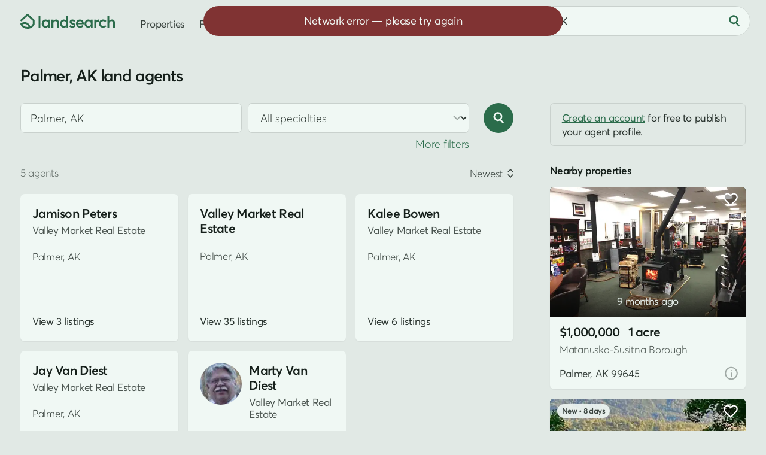

--- FILE ---
content_type: text/html; charset=UTF-8
request_url: https://www.landsearch.com/agents/palmer-ak
body_size: 6056
content:
<!doctype html><html lang="en" class="-c -is-scheming" itemscope itemtype="http://schema.org/CollectionPage"><head><meta name="viewport" content="width=device-width, initial-scale=1"><title>Palmer, AK Real Estate Agents &amp; Land Brokers - LandSearch</title><link rel="stylesheet" href="/assets/7.7.16/css/style.min.css"><link rel="stylesheet" href="/assets/modules/directory@2.0.4/style.min.css"><script>dataLayer = [];</script><script src="/assets/modules/debug@4.4.1/script.min.js" defer></script><script src="/assets/7.7.16/js/script.min.js" defer></script><script src="/assets/modules/directory@2.0.4/script.min.js" defer></script><script src="data:text/javascript,typeof Apt==='undefined'?document.body.classList.add('-is-failed'):Apt.routes.run()" defer></script><script src="/tag/" defer></script><script>crawler=/bot|crawl|google|http|spider/i.test(navigator.userAgent);function gtag(){dataLayer.push(arguments)}gtag('js',new Date());try{let store=localStorage.getItem('store');if(store){store=JSON.parse(store);if(navigator.globalPrivacyControl===true||(store.consent&&store.consent.value===false)){gtag('consent','default',{'ad_storage':'denied','ad_user_data':'denied','ad_personalization':'denied'})}}}catch(e){}gtag('config','G-G0GKQX2F5D',{cookie_domain:'www.landsearch.com',send_page_view:false});</script><meta name="description" content="Find land brokers and real estate agents in Palmer, AK who specialize in land deals, including the best realtors for farmland, rural property, and vacant lots."><meta name="robots" content="max-image-preview:large, max-snippet:-1, max-video-preview:-1"><link rel="canonical" href="https://www.landsearch.com/agents/palmer-ak"><link rel="icon" type="image/png" sizes="32x32" href="/assets/img/browser/favicon.png"><link rel="icon" type="image/svg+xml" href="/assets/img/browser/favicon.svg"><link rel="apple-touch-icon" href="/assets/img/browser/touch.png"><link rel="manifest" href="/app.webmanifest" crossorigin="use-credentials"><meta property="fb:app_id" content="217925998728540"><meta name="twitter:card" content="summary_large_image"><meta name="twitter:site" content="@landsearchapp"><meta property="og:type" content="website"><meta property="og:site_name" content="LandSearch"><meta property="og:url" content="https://www.landsearch.com/agents/palmer-ak"><meta property="og:title" content="Palmer, AK Real Estate Agents &amp; Land Brokers"><meta property="og:description" content="Find land brokers and real estate agents in Palmer, AK who specialize in land deals, including the best realtors for farmland, rural property, and vacant lots."><meta property="og:image" content="https://www.landsearch.com/assets/img/share.png"><meta name="color-scheme" content="dark light"><meta name="theme-color" content="#e1e9e5" media="(prefers-color-scheme: light)"><meta name="theme-color" content="#131b17" media="(prefers-color-scheme: dark)"><meta name="chrome" content="nointentdetection"><meta name="format-detection" content="telephone=no"><meta name="pinterest" content="nopin"></head><body id="global" class=""><a href="#content" class="g-r">Skip to main content</a><a href="#nav" class="g-r">Skip to navigation</a><link rel="stylesheet" href="/assets/modules/dark@2.0.3/style.min.css" media="(prefers-color-scheme: dark)" class="$darkStyle"><div class="wrapper $wrapper"><header class="header $header" data-nosnippet><nav id="nav" class="header__container" aria-label="Primary navigation"><svg tabindex="0" class="header-pull $headerPull" role="button" aria-label="Open menu" aria-controls="nav" aria-expanded="false"><use xlink:href="/assets/img/glyphs@2.svg#menu"></use></svg><a href="/" class="header-home" aria-label="Homepage"><svg viewBox="0 0 158 25" class="header-home__logo"><path fill="#2b6c4b" d="M153.03 9.53v-.01c2.93 0 4.97 1.57 4.97 5.54v7.98h-3.05v-7.2c0-2.65-1.05-3.55-2.9-3.55-2.2 0-3.58 1.36-3.58 3.97v6.77h-3.05V2.95h3.05v8.45h.06a5.94 5.94 0 0 1 4.5-1.87Zm-14.95 13.71c-3.9 0-6.77-2.77-6.77-6.83 0-4.08 2.85-6.88 6.9-6.88 2.07 0 4.26.84 5.59 2.48l-2.08 1.8a4.36 4.36 0 0 0-3.37-1.5c-2.36 0-3.94 1.64-3.94 4.07 0 2.45 1.6 4.1 3.95 4.1a4.5 4.5 0 0 0 3.37-1.44l2.1 1.87a7.62 7.62 0 0 1-5.75 2.33Zm-7.36-13.71v-.01l.37.01v3.4c-.34-.03-.7-.04-.92-.04-2.32 0-3.64 1.66-3.64 3.82v6.32h-3.05V9.72h3.05v2h.03a5.16 5.16 0 0 1 4.16-2.19Zm-12.96.2h3.03v13.31h-2.91v-1.78h-.03a5.1 5.1 0 0 1-4.25 1.98c-3.7 0-6.45-2.68-6.45-6.8 0-4.02 2.76-6.91 6.42-6.91 1.7 0 3.12.61 4.12 1.8h.07v-1.6Zm-3.68 10.75c2.06 0 3.78-1.6 3.78-4.02 0-2.36-1.58-4.16-3.77-4.16-2.13 0-3.84 1.6-3.84 4.16 0 2.36 1.58 4.02 3.83 4.02Zm-8.1-4.26v.01c0 .47-.04.98-.08 1.22h-9.7a3.68 3.68 0 0 0 3.8 3.03c1.54 0 2.64-.72 3.32-1.57l2.13 1.83c-1.13 1.45-3 2.5-5.61 2.5-3.88 0-6.81-2.7-6.81-6.86 0-4.08 2.78-6.85 6.49-6.85 3.93 0 6.46 2.81 6.46 6.69Zm-6.3-3.92c-1.67 0-2.99.95-3.43 2.68h6.68c-.4-1.61-1.5-2.68-3.25-2.68ZM87.13 23.24l.01.02a7.97 7.97 0 0 1-5.38-1.95l1.55-2.3a5.03 5.03 0 0 0 3.83 1.58c1.18 0 1.87-.53 1.87-1.3 0-.7-.9-1.03-2.64-1.63-2.18-.75-4.06-1.75-4.06-4.36 0-2.17 1.97-3.77 4.69-3.77 1.69 0 3.22.47 4.71 1.67l-1.53 2.4a5.01 5.01 0 0 0-3.34-1.43c-.6 0-1.46.33-1.46 1.14 0 .66.84 1.12 2.11 1.63 2.83 1.12 4.61 1.63 4.61 4.28 0 2.24-1.58 4.02-4.97 4.02ZM77.02 2.95h3.05v20.1h-2.92v-1.8h-.05a5.13 5.13 0 0 1-4.32 2c-3.69 0-6.45-2.69-6.45-6.8 0-4.03 2.76-6.92 6.41-6.92a5.3 5.3 0 0 1 4.21 1.8h.07V2.95Zm-3.77 17.53c2.17 0 3.9-1.6 3.9-4.02 0-2.36-1.6-4.16-3.89-4.16-2.13 0-3.83 1.6-3.83 4.16 0 2.36 1.57 4.02 3.82 4.02ZM59.65 9.53c2.92 0 4.89 1.68 4.89 5.68v7.85h-3.05v-7.07c0-2.8-1.06-3.69-2.9-3.69-2.06 0-3.45 1.44-3.45 4.05v6.68H52.1V9.73h3.05v1.83h.04a5.82 5.82 0 0 1 4.47-2.03Zm-13.27.2h3.04v13.31H46.5v-1.78h-.03a5.1 5.1 0 0 1-4.25 1.98c-3.69 0-6.45-2.68-6.45-6.8 0-4.02 2.76-6.91 6.43-6.91 1.69 0 3.11.61 4.11 1.8h.07v-1.6ZM42.7 20.48c2.07 0 3.79-1.6 3.79-4.02 0-2.36-1.59-4.16-3.77-4.16-2.14 0-3.84 1.6-3.84 4.16 0 2.36 1.57 4.02 3.82 4.02Zm-12.17 2.55V2.95h3.05v20.08h-3.05ZM10.9.4l.11-.08c.58-.44 1.4-.4 1.94.09l10.42 9.47c.32.29.5.7.5 1.13v5.87c0 .14-.02.27-.05.4l-1.47-.4 1.47.4-.01.03a3.95 3.95 0 0 1-.09.27 10.74 10.74 0 0 1-1.5 2.76 11.26 11.26 0 0 1-6.42 4.2c-1.15.3-2.43.46-3.87.46-4.75 0-7.75-1.84-9.55-3.79a11.07 11.07 0 0 1-2.31-3.88l-.01-.03v-.01s.07-.03 1.47-.4l-1.48.4c-.2-.73.17-1.5.86-1.8 3.25-1.45 5.96-1.83 8.22-1.44a8.57 8.57 0 0 1 5.1 2.88 11.81 11.81 0 0 1 2.2 3.9l.07.26a8.04 8.04 0 0 0 4.32-4.45v-4.96l-8.9-8.08-9.37 8.54A1.53 1.53 0 0 1 .5 9.88L10.9.41Zm3.02 22.88ZM3.56 17.7c.25.43.6.93 1.06 1.43 1.25 1.35 3.45 2.81 7.3 2.81.59 0 1.13-.03 1.63-.1l-.01-.02a8.8 8.8 0 0 0-1.61-2.9 5.53 5.53 0 0 0-3.32-1.88 10.06 10.06 0 0 0-5.05.66Z"/></svg></a><div class="header-nav"><a href="/properties" class="header-link">Properties</a><a href="/agents" class="header-link">Find agent</a><div class="header-secondary" data-nosnippet><a href="/advertise" class="header-link">Post listing</a><div class="header-auth"><div class="$loggedOut"><a href="/auth/login" class="header-link header-auth__link -login $login" data-static>Log in</a><span class="g-d" aria-hidden="true"> • </span><a href="/auth/register" class="header-link header-auth__link $register" data-static>Sign up</a></div><div class="$loggedIn" hidden></div></div><div class="header-dark"><div class="header-dark__toggle $dark" title="Toggle dark mode"><div class="switch"><div id="dark" class="switch__checkbox"></div><div class="switch__toggle"></div><svg class="header-dark__icon -off" aria-hidden="true"><use xlink:href="/assets/img/glyphs@2.svg#moon"></use></svg><svg class="header-dark__icon -on" aria-hidden="true"><use xlink:href="/assets/img/glyphs@2.svg#sun"></use></svg></div></div></div></div></div><form method="post" role="search" class="header-search $headerSearch"><div class="locator $headerLocator"><input type="text" value="Palmer, AK" maxlength="200" placeholder="Search by location" class="locator__input" aria-label="City, state, or county"></div><button type="submit" class="-plain header-search__button" aria-label="Search"><svg class="header-search__icon" aria-hidden="true"><use xlink:href="/assets/img/glyphs@2.svg#search"></use></svg></button></form></nav></header><main id="content" class="inner"><div class="container -wide -padded"><div class="hero"><div class="hero__inner"><h1 class="directory-heading $directoryTitle">Palmer, AK land agents</h1></div></div><div class="split-layout"><div class="split-main"><form method="post" class="directory-search $controls" role="search"><div class="directory-search__fields $directoryFilters" data-nosnippet><div class="directory-search__inputs"><div class="locator directory-search__input $directoryLocation"><input type="text" value="" name="location" maxlength="200" placeholder="Search by location" class="locator__input" aria-label="City, state, or county"></div><div class="select directory-search__input"><select name="specialty" title="Specialties" class="select__input $specialties"><option value="">All specialties</option><option value="agricultural">Agricultural</option><option value="commercial">Commercial</option><option value="recreational">Recreational</option><option value="residential">Residential</option></select><svg class="select__arrow" aria-hidden="true"><use xlink:href="/assets/img/glyphs@2.svg#caret"></use></svg></div><div class="directory-search__input"><div class="toggle -three"><label class="toggle__option"><input type="radio" name="parent" value="" class="toggle__input $directoryGroup"><span class="toggle__label">Both</span></label><label class="toggle__option"><input type="radio" name="parent" value="team" class="toggle__input $directoryGroup"><span class="toggle__label">Team</span></label><label class="toggle__option"><input type="radio" name="parent" value="user" class="toggle__input $directoryGroup"><span class="toggle__label">User</span></label></div></div><div class="directory-search__input"><input type="text" name="keywords" value="" placeholder="User or team name" class="g-s-0 $directoryKeywords" aria-label="User or team name"></div></div><div class="directory-search__expand"><span class="g-linked $directoryExpand" role="button">More filters</span></div></div><button type="submit" class="-icon directory-search__button" aria-label="Search"><svg class="directory-search__icon" aria-hidden="true"><use xlink:href="/assets/img/glyphs@2.svg#search"></use></svg></button></form><div class="results directory-results $results" data-id="directory" data-type="agents" data-value="{&quot;total&quot;:5,&quot;current_page&quot;:1,&quot;total_pages&quot;:1,&quot;page_size&quot;:18,&quot;results&quot;:[{&quot;id&quot;:659867,&quot;name&quot;:&quot;Jamison Peters&quot;,&quot;path&quot;:&quot;/agents/jamison-peters/659867&quot;,&quot;teams&quot;:[{&quot;id&quot;:89712,&quot;name&quot;:&quot;Valley Market Real Estate&quot;}],&quot;location&quot;:&quot;Palmer, AK&quot;,&quot;promoted&quot;:false,&quot;listing_count&quot;:3},{&quot;id&quot;:650141,&quot;name&quot;:&quot;Valley Market Real Estate&quot;,&quot;path&quot;:&quot;/agents/valley-market-real-estate/650141&quot;,&quot;location&quot;:&quot;Palmer, AK&quot;,&quot;promoted&quot;:false,&quot;listing_count&quot;:35},{&quot;id&quot;:470932,&quot;name&quot;:&quot;Kalee Bowen&quot;,&quot;path&quot;:&quot;/agents/kalee-bowen/470932&quot;,&quot;teams&quot;:[{&quot;id&quot;:89712,&quot;name&quot;:&quot;Valley Market Real Estate&quot;}],&quot;location&quot;:&quot;Palmer, AK&quot;,&quot;promoted&quot;:false,&quot;listing_count&quot;:6},{&quot;id&quot;:315769,&quot;name&quot;:&quot;Jay Van Diest&quot;,&quot;path&quot;:&quot;/agents/jay-van-diest/315769&quot;,&quot;teams&quot;:[{&quot;id&quot;:89712,&quot;name&quot;:&quot;Valley Market Real Estate&quot;}],&quot;location&quot;:&quot;Palmer, AK&quot;,&quot;promoted&quot;:false,&quot;specialties&quot;:[&quot;Residential&quot;],&quot;listing_count&quot;:1},{&quot;id&quot;:315768,&quot;name&quot;:&quot;Marty Van Diest&quot;,&quot;path&quot;:&quot;/agents/marty-van-diest/315768&quot;,&quot;image&quot;:{&quot;id&quot;:172977,&quot;path&quot;:&quot;/users/3VZn3/small/marty-van-diest-7624.jpg&quot;},&quot;teams&quot;:[{&quot;id&quot;:89712,&quot;name&quot;:&quot;Valley Market Real Estate&quot;}],&quot;location&quot;:&quot;Palmer, AK&quot;,&quot;promoted&quot;:false,&quot;listing_count&quot;:22}]}" data-nosnippet><div class="sorting" data-nosnippet><div class="sorting__results"><div class="sorting__count g-e">5 agents</div></div><div class="dropdown sorting__control $sortingControl"><div class="dropdown__toggle"><div class="dropdown__value">Newest</div><svg class="dropdown__arrow" aria-hidden="true"><use xlink:href="/assets/img/glyphs@2.svg#sort"></use></svg></div><div class="dropdown__options"><div class="dropdown__option $sortingOption" data-value="-promoted">For you</div><div class="dropdown__option $sortingOption" data-value="-newest">Newest</div></div></div></div><div class="directory-list"><article class="card profile-card" data-uid="profile-659867" data-id="659867"><div class="profile-card__upper"><div class="profile-card__header"><div class="profile-card__lead"><a href="/agents/jamison-peters/659867" class="profile-card__name">Jamison Peters</a><div class="profile-card__teams"><span class="profile-card__team">Valley Market Real Estate</span></div></div></div><div class="profile-card__location g-s-1">Palmer, AK</div></div><a href="/agents/jamison-peters/659867#listings" class="-plain profile-card__link">View 3 listings</a></article><article class="card profile-card" data-uid="profile-650141" data-id="650141"><div class="profile-card__upper"><div class="profile-card__header"><div class="profile-card__lead"><a href="/agents/valley-market-real-estate/650141" class="profile-card__name">Valley Market Real Estate</a></div></div><div class="profile-card__location g-s-1">Palmer, AK</div></div><a href="/agents/valley-market-real-estate/650141#listings" class="-plain profile-card__link">View 35 listings</a></article><article class="card profile-card" data-uid="profile-470932" data-id="470932"><div class="profile-card__upper"><div class="profile-card__header"><div class="profile-card__lead"><a href="/agents/kalee-bowen/470932" class="profile-card__name">Kalee Bowen</a><div class="profile-card__teams"><span class="profile-card__team">Valley Market Real Estate</span></div></div></div><div class="profile-card__location g-s-1">Palmer, AK</div></div><a href="/agents/kalee-bowen/470932#listings" class="-plain profile-card__link">View 6 listings</a></article><article class="card profile-card" data-uid="profile-315769" data-id="315769"><div class="profile-card__upper"><div class="profile-card__header"><div class="profile-card__lead"><a href="/agents/jay-van-diest/315769" class="profile-card__name">Jay Van Diest</a><div class="profile-card__teams"><span class="profile-card__team">Valley Market Real Estate</span></div></div></div><div class="profile-card__location g-s-1">Palmer, AK</div><div class="profile-card__specialties g-e">Residential</div></div><a href="/agents/jay-van-diest/315769#listings" class="-plain profile-card__link">View 1 listing</a></article><article class="card profile-card" data-uid="profile-315768" data-id="315768"><div class="profile-card__upper"><div class="profile-card__header"><div class="profile-card__avatar"><picture class="profile-card__avatar-photo"><img src="https://cdn.landsearch.com/users/3VZn3/small/marty-van-diest-7624.jpg" alt="Marty Van Diest" class="g-cover"></picture></div><div class="profile-card__lead"><a href="/agents/marty-van-diest/315768" class="profile-card__name">Marty Van Diest</a><div class="profile-card__teams"><span class="profile-card__team">Valley Market Real Estate</span></div></div></div><div class="profile-card__location g-s-1">Palmer, AK</div></div><a href="/agents/marty-van-diest/315768#listings" class="-plain profile-card__link">View 22 listings</a></article></div></div></div><div class="split-sidebar g-js $sidebar" data-nosnippet><aside class="promoted-sidebar $sidePromoted"><p class="fyi g-s-3"><a href="/auth/register">Create an account</a> for free to publish your agent profile.</p><span class="label">Nearby properties</span><div class="results $relevantProperties" data-nosnippet><div class="properties-previews"><div class="preview -placeholder"></div><div class="preview -placeholder"></div></div></div></aside></div></div></div><div class="container -medium $directoryFooter"><div class="footer-lead directory-footer"><nav class="breadcrumb" aria-label="Breadcrumbs"><ol class="breadcrumb__list"><li class="breadcrumb__item"><a href="/agents">Land agents</a></li><li class="breadcrumb__item"><a href="/agents/alaska">Alaska</a></li><li class="breadcrumb__item"><a href="/agents/southcentral-alaska-ak">Southcentral Alaska</a></li><li class="breadcrumb__item"><a href="/agents/matanuska-susitna-borough-ak">Matanuska-Susitna Borough</a></li><li class="breadcrumb__item">Palmer, AK land agents</li></ol></nav><script type="application/ld+json">{"@context": "http://schema.org","@type": "BreadcrumbList","itemListElement": [{"@type": "ListItem","position": 1,"name": "Land agents","item": "https://www.landsearch.com/agents"},{"@type": "ListItem","position": 2,"name": "Alaska","item": "https://www.landsearch.com/agents/alaska"},{"@type": "ListItem","position": 3,"name": "Southcentral Alaska","item": "https://www.landsearch.com/agents/southcentral-alaska-ak"},{"@type": "ListItem","position": 4,"name": "Matanuska-Susitna Borough","item": "https://www.landsearch.com/agents/matanuska-susitna-borough-ak"},{"@type": "ListItem","position": 5,"name": "Palmer, AK land agents"}]}</script><div class="meta article-body"><p>Find land brokers and real estate agents in Palmer, AK who specialize in land deals, including the best realtors for farmland, rural property, and vacant lots.</p><p class="g-s-0">If you're looking to buy land nearby, search <a href="/properties/palmer-ak">land for sale in Palmer, AK</a>.</p></div></div></div></main><div class="panel $panel" role="dialog" aria-modal="true" aria-hidden="true"><div class="panel__inner $panelInner"><div class="js-replace"></div></div><div class="panel__close $panelClose" aria-label="Close panel"><svg class="panel__icon"><use xlink:href="/assets/img/glyphs@2.svg#close"></use></svg></div></div><footer class="footer" role="contentinfo" data-nosnippet><div class="container -wide"><div class="footer-content"><nav class="footer-land" aria-label="Property links"><span class="label g-s-3">Land listings near me</span><div class="footer-land__group -primary"><a href="/properties">Land for sale</a><a href="/leases">Land for lease</a><a href="/auctions">Land auctions</a></div><div class="footer-land__group"><a href="/barndominium">Barndominiums</a><a href="/cabin">Cabins</a><a href="/camping">Campsites</a><a href="/cheap">Cheap land</a><a href="/commercial">Commercial land</a><a href="/agricultural">Farmland</a><a href="/homestead">Homesteads</a><a href="/equestrian">Horse properties</a><a href="/house">Houses with land</a><a href="/hunting">Hunting land</a><a href="/island">Islands</a><a href="/mobile-home">Mobile homes</a><a href="/mountain">Mountain land</a><a href="/ranch">Ranches</a><a href="/rural">Rural properties</a><a href="/rv-lot">RV lots</a><a href="/hobby-farm">Small farms</a><a href="/tiny-home">Tiny homes</a><a href="/vacant">Vacant land</a><a href="/unrestricted">Unrestricted land</a><a href="/waterfront">Waterfront land</a></div></nav><div class="footer-general"><div class="footer-connect"><div class="footer-newsletter"><form method="post" class="footer-newsletter__form g-s-0 $newsletter"><span class="label footer-newsletter__label g-s-2">Real estate marketplace updates</span><input type="email" name="email" id="newsletter_email" placeholder="Enter email to subscribe" class="footer-newsletter__input g-s-0" aria-label="Email address" required><button type="submit" class="-alt -plain footer-newsletter__button" aria-label="Subscribe"><svg class="footer-newsletter__arrow" aria-hidden="true"><use xlink:href="/assets/img/glyphs@2.svg#caret"></use></svg></button></form></div><div class="footer-engage"><div class="label"><a href="/contact" class="g-u $feedback" data-static>Share feedback</a></div><div class="footer-social"><a href="https://www.facebook.com/landsearch" target="_blank" rel="nofollow noopener" class="button -alt -icon footer-social__link -facebook" aria-label="Open Facebook in new tab"><svg class="footer-social__icon" aria-hidden="true"><use xlink:href="/assets/img/glyphs@2.svg#facebook"></use></svg></a><a href="https://www.instagram.com/landsearch/" target="_blank" rel="nofollow noopener" class="button -alt -icon footer-social__link -instagram" aria-label="Open Instagram in new tab"><svg class="footer-social__icon" aria-hidden="true"><use xlink:href="/assets/img/glyphs@2.svg#instagram"></use></svg></a><a href="https://x.com/landsearchapp" target="_blank" rel="nofollow noopener" class="button -alt -icon footer-social__link -x" aria-label="Open X in new tab"><svg class="footer-social__icon" aria-hidden="true"><use xlink:href="/assets/img/glyphs@2.svg#x"></use></svg></a><a href="https://www.linkedin.com/company/landsearch/" target="_blank" rel="nofollow noopener" class="button -alt -icon footer-social__link -linkedin" aria-label="Open LinkedIn in new tab"><svg class="footer-social__icon" aria-hidden="true"><use xlink:href="/assets/img/glyphs@2.svg#linkedin"></use></svg></a></div></div></div><nav class="footer-nav"><div class="footer-nav__group"><a href="/advertise">Advertise</a><a href="/support">Help center</a><a href="/blog">Land insights</a></div><div class="footer-nav__group"><a href="/agents">Land brokers</a><a href="/services">Land services</a><a href="/loan-calculator">Loan calculator</a></div><div class="footer-nav__group"><a href="/price">Land prices</a><a href="/about">Company</a><a href="/contact">Contact us</a></div></nav></div></div><div class="footer-legal"><div class="footer-legal__copyright"><div>&copy; 2025 LandSearch</div><div><span class="g-linked footer-legal__credit $mapCredit" role="button">Map attribution</span></div></div><div class="footer-legal__links"><div class="footer-legal__external"><a href="/consent" class="footer-legal__privacy"><img src="/assets/img/privacy.svg" width="30" height="27" alt="California Consumer Privacy Act (CCPA) Opt-Out Icon" class="footer-legal__icon" loading="lazy">Your privacy choices</a><a href="https://www.hud.gov/fairhousing" target="_blank" rel="nofollow noopener" aria-label="Open HUD Fair Housing in new tab">Fair housing</a></div><div><a href="/sitemap">Sitemap</a><span class="g-d" aria-hidden="true"> • </span><a href="/sitemap/properties">New listings</a><span class="g-d" aria-hidden="true"> • </span><a href="/corp/licenses">Licenses</a><span class="g-d" aria-hidden="true"> • </span><a href="/corp/terms">Terms</a><span class="g-d" aria-hidden="true"> • </span><a href="/corp/privacy">Privacy</a></div></div></div></div></footer><div class="js-context" data-set="context" data-value="{&quot;request&quot;:{&quot;location&quot;:{&quot;slug&quot;:&quot;columbus-oh&quot;,&quot;country&quot;:&quot;US&quot;,&quot;territory&quot;:&quot;OH&quot;,&quot;locality&quot;:&quot;Columbus&quot;,&quot;postalCode&quot;:&quot;43215&quot;,&quot;latitude&quot;:39.96118,&quot;longitude&quot;:-82.99879,&quot;timezone&quot;:&quot;America/New_York&quot;}},&quot;location&quot;:{&quot;id&quot;:250633,&quot;slug&quot;:&quot;palmer-ak&quot;,&quot;name&quot;:&quot;Palmer&quot;,&quot;label&quot;:null,&quot;label_abbr&quot;:null,&quot;suffix&quot;:&quot;AK&quot;,&quot;type&quot;:&quot;locality&quot;,&quot;division&quot;:&quot;Zip Code&quot;,&quot;center&quot;:[-149.112778,61.599724],&quot;bounds&quot;:[[-149.16359,61.57414],[-149.07239,61.62831]],&quot;ancestors&quot;:[{&quot;id&quot;:1847,&quot;name&quot;:&quot;Matanuska-Susitna&quot;,&quot;slug&quot;:&quot;matanuska-susitna-borough-ak&quot;,&quot;type&quot;:&quot;subterritory&quot;,&quot;label&quot;:&quot;Borough&quot;},{&quot;id&quot;:299,&quot;name&quot;:&quot;Southcentral Alaska&quot;,&quot;slug&quot;:&quot;southcentral-alaska-ak&quot;,&quot;type&quot;:&quot;region&quot;},{&quot;id&quot;:2,&quot;name&quot;:&quot;Alaska&quot;,&quot;slug&quot;:&quot;alaska&quot;,&quot;type&quot;:&quot;territory&quot;},{&quot;id&quot;:1,&quot;name&quot;:&quot;United States&quot;,&quot;slug&quot;:&quot;united-states&quot;,&quot;type&quot;:&quot;country&quot;}]}}"></div></div><div class="$stash" hidden></div></body></html>

--- FILE ---
content_type: text/css; charset=utf-8
request_url: https://www.landsearch.com/assets/modules/directory@2.0.4/style.min.css
body_size: 114
content:
.directory-heading{font-size:2.7rem}.directory-search{display:flex;max-width:86rem}.directory-search__fields{flex-grow:1;margin-right:1.6rem}.directory-search__fields.-is-expanded .directory-search__input{display:block}.directory-search__fields.-is-expanded .directory-search__expand{display:none}.directory-search__input{display:none;margin-bottom:1rem}.directory-search__input:first-child{display:block}.directory-search__button{width:100%;flex-shrink:0}.directory-search__icon{height:2.6rem;width:2.6rem}.directory-search__inputs.-primary>div{margin-bottom:1rem}.directory-search__expand{text-align:right}.directory-results.-more{margin-top:5rem}.directory-results.-is-updating .profile-card *{display:none}.directory-list{margin-left:auto;margin-right:auto;max-width:42rem;margin-bottom:-1.6rem}.directory-list .profile-card{min-height:24.6rem}.directory-footer{border-top:2px solid #bec6c2;margin-top:5rem;padding-top:4rem}@media (min-width:720px){.directory-search__fields{margin-right:2.4rem}.directory-search__inputs{display:flex;flex-wrap:wrap;justify-content:space-between}#global .directory-search__input{width:calc(50% - .5rem)}#global .directory-search__input:nth-child(2){display:block}.directory-search__expand{margin-bottom:0}.directory-list{max-width:86rem;display:flex;flex-wrap:wrap;justify-content:space-between}.directory-list .profile-card{width:calc(50% - .8rem)}}@media (min-width:1255px){.directory-list{max-width:none}.directory-list .profile-card,.directory-list::after{width:calc(33.33333333% - 1.1rem)}.directory-list::after{content:''}}

--- FILE ---
content_type: application/javascript; charset=utf-8
request_url: https://www.landsearch.com/assets/modules/directory@2.0.4/script.min.js
body_size: 2269
content:
Apt.view.addView({"directory.results":'{{#results}}{{> index._sort}}<div class="directory-list">{{#.|each}}{{> directory._preview}}{{/.}}</div>{{> index._pages}}{{else}}{{fallback|raw}}{{/results}}',"directory.relevant":"{{#results|each}}{{> directory._preview}}{{/results}}","directory.fallback":"<section class=\"directory-results{{empty|isEmpty ? ' -more'}}\"><h2 class=\"label\">{{empty ? 'Matching' : 'More'}} profiles near {{location || 'here'}}</h2><div class=\"directory-list $relevantProfiles\"></div></section>","directory._preview":'<article class="card profile-card" data-uid="profile-{{id}}" data-id="{{id}}"><div class="profile-card__upper"><div class="profile-card__header">{{#image}}<div class="profile-card__avatar"><picture class="profile-card__avatar-photo"><img src="{{$root.cdnUrl}}{{path}}" alt="{{../name}}" class="g-cover"{{lazy ? \' loading="lazy"\'}}></picture></div>{{/image}}<div class="profile-card__lead"><a href="{{path}}" class="profile-card__name">{{name}}</a>{{#teams}}<div class="profile-card__teams">{{#.|each}}<span class="profile-card__team">{{name}}</span>{{/.}}</div>{{/teams}}</div></div>{{#location}}<div class="profile-card__location g-s-1">{{.}}</div>{{/location}}{{#specialties}}<div class="profile-card__specialties g-e">{{#.|each}}{{.}}{{#$last|isEmpty}}<span class="g-d" aria-hidden="true"> • </span>{{/$last}}{{/.}}</div>{{/specialties}}</div>{{#listing_count|gt(0)}}<a href="{{path}}#listings" class="-plain profile-card__link">View {{.|numberFormat}} listing{{.|not(1) ? \'s\'}}</a>{{else}}<a href="{{path}}" class="-plain profile-card__link">View profile</a>{{/listing_count}}{{#promoted}}<div class="profile-card__flag">Featured</div>{{/promoted}}</article>'}),Apt.fn.make("directory",{init(){const e=this.$private,t=$.routes.uri(),r=t.segments[0],a=r!==e.type||t.path!==e.path;e.path=t.path,e.type=r,e.index?a&&e.refresh():(e.control(),e.initApp(),e.meta=Apt.fn.meta().init(),this.prefetch())},preload(){if(!this.$private.index)return;Apt.panel.opened()&&Apt.panel.hide();const e=$.history.pending();e&&e.action&&e.run&&(e.action=!1)},prefetch(){const e="/assets/modules/profile@"+$.get("versions.profile")+"/";LS.util.prefetch([e+"style.min.css",e+"script.min.js"])},unload(){const e=this.$private;e.type&&!Apt.panel.opened()&&(delete e.type,LS.util.reset("directory",e,["fallback","index","locator","meta","relevant"]))}},{fetch(e,t,r){Apt.index.request({resource:"profiles",filters:Object.assign({limit:18,sort:"-promoted",type:e},t)},r)},unbind(){LS.util.reset("directory")},control(){const e=this,t=LS.filters.get(),r=$.context("location"),a=$$("directoryExpand");e.locator?e.locator.set(r):e.locator=Apt.fn.locator().init("$directoryLocation",{value:r,fetch:!0,changed:()=>{e.index.submit()}}),$$("directoryGroup").filter('[value="'+(t.parent||"")+'"]').prop("checked",!0),$$("specialties").val(t.specialty||""),$$("directoryKeywords").val(t.keywords||""),a.on("mousedown",()=>{$$("directoryFilters").addClass("-is-expanded")},{namespace:"directory",once:!0}),(t.parent||t.keywords)&&a.trigger("mousedown")}}),Apt.fn.extend("directory",{getSorting:()=>({"-promoted":"For you","-newest":"Newest"})},{initApp(){const e=this,t=e.$public,r=$$("results");e.index=Apt.fn.index().init({controls:"$controls",init:!1,model:{label:e.type.slice(0,-1)},paginate:!0,path:e.type,reload:!0,resource:"profiles",scrollTop:!1,sorting:t.getSorting(),target:r,validate:!0,value:r.data("value"),view:"directory.results",params:{buffer:!0},send:(e,t)=>{const a=t.data;if(LS.util.setScroll(r,null,20,!1),!a.center){const e=LS.location.center()||LS.user.center();e&&(a.center=e)}a.page&&1!==a.page||(a.attach=["render"])},updated:(t,r)=>{if(e.updateApp(t.results),!r){if(t.title){const r={location:t.location||null,targeting:null};document.title=t.title+" - LandSearch",$$("directoryTitle").text(t.heading),$.merge("context",r),$(".js-context").data("value",r),e.control()}e.meta&&1===t.current_page&&(LS.util.destroy(e,"meta"),$$("directoryFooter").remove())}e.fallback&&e.fallback.$destroy(),t.total<=6&&e.fallbackApp(LS.util.pluck(t.results,"id")),e.updateRelevant(t)},unload:()=>{e.$private.unbind()},destroy:()=>{Apt.panel.unload()}},()=>{let t;"#inactive"===location.hash&&LS.util.flash("Inactive profile — search nearby"),Apt.panel.init({opening:()=>{t=$.routes.uri().path},opened:()=>{e.path=t},closed:()=>{Apt.profile&&Apt.profile.unload(),Apt.property&&Apt.property.unload()}}),$.events.on(".card a","mousedown",(e,t)=>{const r=$("img",t)[0];r&&((new Image).src=r.src.replace("/small/","/large/"))},{delegate:"$results",namespace:"directory"}),r[0].dataset.value=""})},updateApp(e){e&&e.length&&(Object.values(e).forEach(e=>{LS.analytics.track({action:"preview",target:"profile",id:e.id,category:"entry",segment:"results"},{send:!1})}),LS.analytics.send())},updateRelevant(e){const t=this,r=$$("sidePromoted");let a;$.screen.size()<4?r.hide():(a=Math.max(2,Math.round(((e.results||[]).length+(e.total<6?6:0))/5)),t.relevant?t.relevant.update({limit:a}):t.relevant=Apt.fn["properties.relevant"]().init({params:{limit:a,random:!0},updated:()=>{r.show()}}))},refresh(){this.index.update({event:!1},LS.filters.get())},fallbackApp(e){const t=this,r=LS.filters.get(),a=$($.view.render("directory.fallback",{empty:!e.length,location:LS.location.heading($.context("location"))}));r.location&&(delete r.location,r.exclude=e,r.limit=6,$$("results").after(a),t.fallback=Apt.fn["directory.relevant"]().init({filters:r,resource:"profiles",updated:e=>{e.results.length&&a.show()},unload:()=>{t.fallback=null,a.remove()}}))}}),Apt.fn.make("directory.relevant",{init(e={}){const t=this,r=$$("relevantProfiles",e.context);return e.resource="profiles/relevant",t.index=Apt.fn.index().init({app:LS.util.uid(),view:"directory.relevant",resource:e.resource,target:r,model:{loading:!0},flash:!1,static:!0,filters:Object.assign({limit:6,near:$.context("location.center")||LS.user.center()},e.filters),updated:t=>{$.exec(e.updated,{args:[t]}),t.results.length||r.parent().hide()},unload:()=>{t.index.app&&$.exec(e.unload)}}),t},_destruct(){LS.util.destroy(this,"index")}}),LS.util.route({$directory:{$any:{$segment:{$any:{":preload":"directory:preload",":load":"directory",":unload":"directory:unload"}}}}});
//# sourceMappingURL=script.js.map